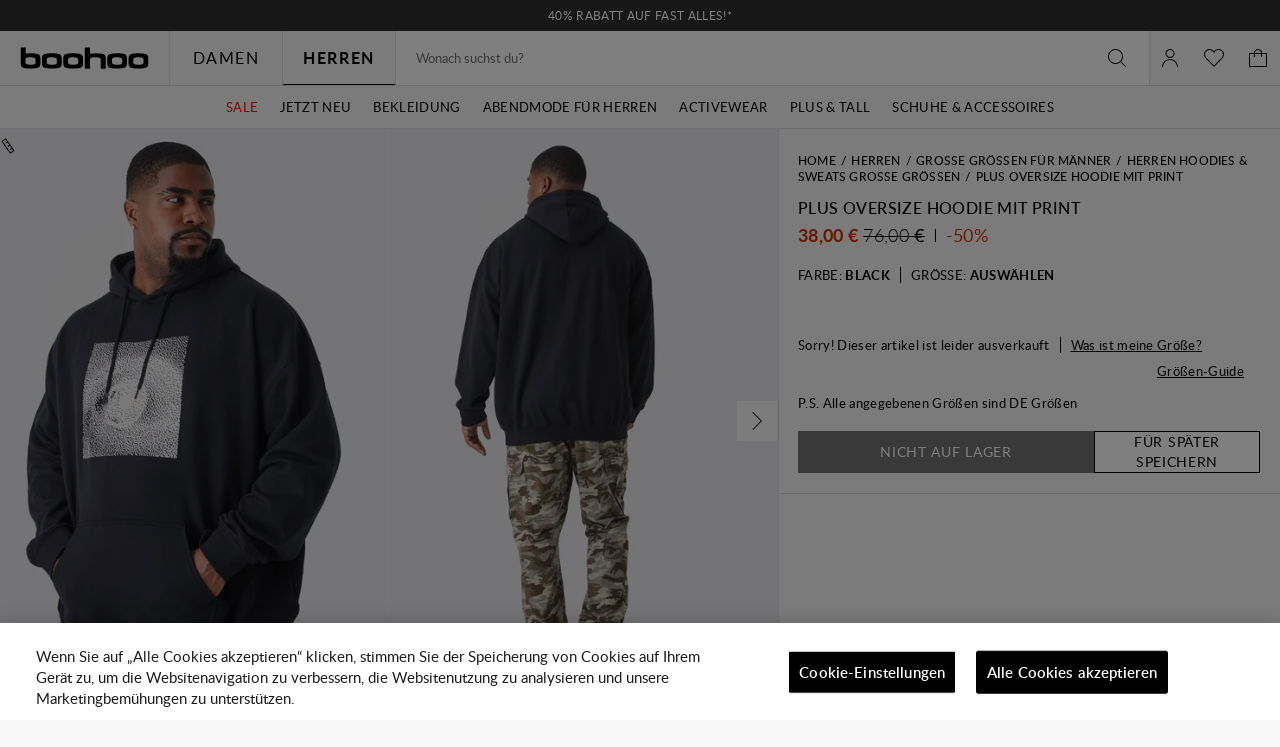

--- FILE ---
content_type: text/javascript
request_url: https://de.boohoo.com/on/demandware.static/Sites-boohoo-EU-Site/-/de_DE/v1763719464474/pixlee.pdp.bundle.js
body_size: 1188
content:
"use strict";(globalThis.webpackChunksfra_boilerplate=globalThis.webpackChunksfra_boilerplate||[]).push([[6346],{6131:(e,i,t)=>{t.r(i),t.d(i,{default:()=>o});var r=t(582);function o(e){return class extends e{init(){super.init(...arguments),this.productSummary=null,this.dialogTemplatesLoadingPromise=null,this.loadProductData()}loadProductData(){this.loadProductSummary().then(()=>this.render("ratingTemplate",this.productSummary,this.ref("rating"))).then(()=>this.emit("summaryloaded",this.productSummary))}onRatingClick(){this.openReviewsDialog()}openReviewsDialog(){const{productSummary:e}=this,i=!(null!=e&&e.reviews);this.loadDialogTemplates().then(()=>{if(e){const{isEmpty:i,message:t}=e;if(i)return Promise.reject(new Error(t))}return i?this.loadAddReviewFormData():Promise.resolve()}).then(()=>{const t=this.getById("pixleeModal");t.showModal();const r=t.getById("pixleeReviewsDialog");r.setProductSummary(e),r.openReviewsContent(),i&&r.openWriteReviewForm({closeOnBack:!0,closeButtonBackTitle:!0})}).catch(e=>this.getById("pixleeErrorModal").showModal(e))}onLoginClick(e){window.location.href=(0,r.u0)(e.attr("href"),"continueUrl",window.location.href)}}}},7287:(e,i,t)=>{function r(e){return class extends e{afterUpdateProduct(){var e;super.afterUpdateProduct(...arguments),this.prefs().isPdp&&(null===(e=this.getById("pixleeAverageProductRating"))||void 0===e||e.resetLoaded())}onPixleeSummaryLoaded(e,i){if(null!=i&&i.schemaData&&this.prefs().isPdp){const e=document.createElement("script");e.type="application/ld+json",e.innerText=JSON.stringify(i.schemaData),window.document.head.appendChild(e)}}}}t.r(i),t.d(i,{default:()=>r})},9564:(e,i,t)=>{t.r(i),t.d(i,{default:()=>d});var r=t(5900);const o=1,a=2,s=3,l=4;function d(e){return class extends e{prefs(){return{pid:"",productSummaryUrl:"",dialogTemplatesUrl:"",addReviewFormUrl:"",...super.prefs()}}init(){this.productSummary=null,this.productSummaryPromise=null,this.dialogTemplates=null,this.dialogTemplatesLoadingPromise=null,this.addReviewFormData=null,this.addReviewFormDataPromise=null,super.init()}loadDialogTemplates(){if(!this.dialogTemplatesLoadingPromise){const{dialogTemplatesUrl:e,pid:i}=this.prefs();this.dialogTemplatesLoadingPromise=(0,r.Ve)(e).then(e=>{if(e.error||!e.pixleeDialogTemplates)return Promise.reject(e);const{pixleeDialogTemplates:t}=e;this.dialogTemplates=t,this.getById("pixleeErrorModal").ref("template").setText(t.errorModalContent);const r=this.getById("pixleeModal");r.ref("template").setText(t.reviewsDialog);const o={pid:i,templates:t};return r.render(void 0,o,r.ref("container"))}).catch(()=>{this.dialogTemplatesLoadingPromise=null})}return this.dialogTemplatesLoadingPromise}loadProductSummary(){if(!this.productSummaryPromise){const{productSummaryUrl:e,pid:i}=this.prefs();this.productSummaryPromise=(0,r.Ve)(e,{pid:i}).then(e=>{var i;if(e.error||!e.pixleeProductSummary)return Promise.reject(e);const{pixleeProductSummary:t}=e;return this.productSummary=t,null===(i=this.productSummary)||void 0===i||i.dimensions.forEach(e=>{var i,r,d;e.isRecommendation=e.id===(null===(i=t.dimensionsSettings)||void 0===i?void 0:i.recommendation),e.isHeight=e.id===(null===(r=t.dimensionsSettings)||void 0===r?void 0:r.height),e.isShowInSummary=!(e.isRecommendation||e.isHeight),e.isRating=e.type===o,e.isRange=e.type===a,e.isSelect=e.type===s,e.isMultiselect=e.type===l,null===(d=e.values)||void 0===d||d.forEach(i=>{i.dimensionId=e.id})}),Promise.resolve(t)}).catch(()=>{this.productSummaryPromise=null})}return this.productSummaryPromise}loadAddReviewFormData(){if(!this.addReviewFormDataPromise){const{addReviewFormUrl:e,pid:i}=this.prefs();this.addReviewFormDataPromise=(0,r.Ve)(e,{pid:i}).then(e=>e.error||!e.pixleeAddReviewFormData?Promise.reject(e):(this.addReviewFormData=e.pixleeAddReviewFormData,Promise.resolve(e.pixleeAddReviewFormData))).catch(e=>(this.addReviewFormDataPromise=null,Promise.reject(e)))}return this.addReviewFormDataPromise}resetLoaded(){var e;this.dialogTemplates=null,this.dialogTemplatesLoadingPromise=null,this.addReviewFormData=null,this.addReviewFormDataPromise=null,null===(e=this.getById("pixleeModal").getById("pixleeReviewsDialog"))||void 0===e||e.resetLoaded()}onModalClosed(){this.getById("pixleeModal").getById("pixleeReviewsDialog").closeAllWindows()}}}}}]);

--- FILE ---
content_type: text/javascript; charset=utf-8
request_url: https://e.cquotient.com/recs/bbdt-boohoo-EU/Trending-Now?callback=CQuotient._callback1&_=1768904079263&_device=mac&userId=&cookieId=abkHnPLj4e2b00QFbN96hMUAKF&emailId=&anchors=id%3A%3A%7C%7Csku%3A%3A%7C%7Ctype%3A%3A%7C%7Calt_id%3A%3A&slotId=einstein-complete-the-look-pdp&slotConfigId=Newin-PDP-all&slotConfigTemplate=slots%2Frecommendation%2Fpredictiverecommendations.isml&ccver=1.03&realm=BBDT&siteId=boohoo-EU&instanceType=prd&v=v3.1.3&json=%7B%22userId%22%3A%22%22%2C%22cookieId%22%3A%22abkHnPLj4e2b00QFbN96hMUAKF%22%2C%22emailId%22%3A%22%22%2C%22anchors%22%3A%5B%7B%22id%22%3A%22%22%2C%22sku%22%3A%22%22%2C%22type%22%3A%22%22%2C%22alt_id%22%3A%22%22%7D%5D%2C%22slotId%22%3A%22einstein-complete-the-look-pdp%22%2C%22slotConfigId%22%3A%22Newin-PDP-all%22%2C%22slotConfigTemplate%22%3A%22slots%2Frecommendation%2Fpredictiverecommendations.isml%22%2C%22ccver%22%3A%221.03%22%2C%22realm%22%3A%22BBDT%22%2C%22siteId%22%3A%22boohoo-EU%22%2C%22instanceType%22%3A%22prd%22%2C%22v%22%3A%22v3.1.3%22%7D
body_size: 1170
content:
/**/ typeof CQuotient._callback1 === 'function' && CQuotient._callback1({"Trending-Now":{"displayMessage":"Trending-Now","recs":[{"id":"HZZ17399","product_name":"Long Sleeve Wrap Maxi Dress","image_url":"http://mediahub.boohoo.com/hzz17399_black_xl_3","product_url":"https://eu.boohoo.com/long-sleeve-wrap-maxi-dress/HZZ17399.html"},{"id":"HZZ24639","product_name":"Textured Split Cut Out Maxi Dress","image_url":"http://mediahub.boohoo.com/hzz24639_black_xl_3","product_url":"https://eu.boohoo.com/textured-split-cut-out-maxi-dress/HZZ24639.html"},{"id":"HZZ20480","product_name":"Ruched Twist Detail Mini Dress","image_url":"http://mediahub.boohoo.com/hzz20480_choc brown_xl","product_url":"https://eu.boohoo.com/ruched-twist-detail-mini-dress/HZZ20480.html"},{"id":"HZZ22301","product_name":"Premium Structured Lace Maxi Dress","image_url":"http://mediahub.boohoo.com/hzz22301_black_xl_3","product_url":"https://eu.boohoo.com/premium-structured-lace-maxi-dress/HZZ22301.html"},{"id":"HZZ15294","product_name":"Tall Basic Super Wide Leg Jean","image_url":"http://mediahub.boohoo.com/hzz15294_indigo_xl_3","product_url":"https://eu.boohoo.com/tall-basic-super-wide-leg-jean/HZZ15294.html"},{"id":"HZZ09763","product_name":"Deconstructed Oversized Hoodie","image_url":"http://mediahub.boohoo.com/hzz09763_ice grey_xl","product_url":"https://eu.boohoo.com/deconstructed-oversized-hoodie/HZZ09763.html"},{"id":"HZZ22536","product_name":"Tailored Cinched Waist Blazer","image_url":"http://mediahub.boohoo.com/hzz22536_stone_xl","product_url":"https://eu.boohoo.com/tailored-cinched-waist-blazer/HZZ22536.html"},{"id":"HZZ20073","product_name":"Plus Leopard Tie Front Ruffle Blouse","image_url":"http://mediahub.boohoo.com/hzz20073_brown_xl_2","product_url":"https://eu.boohoo.com/plus-leopard-tie-front-ruffle-blouse/HZZ20073.html"},{"id":"HZZ28772","product_name":"Obi Tie Waist Blazer","image_url":"http://mediahub.boohoo.com/hzz28772_black_xl_3","product_url":"https://eu.boohoo.com/obi-tie-waist-blazer/HZZ28772.html"},{"id":"GZZ77235","product_name":"Deep Hem Crop Top 3 Piece Hooded Tracksuit","image_url":"http://mediahub.boohoo.com/gzz77235_petrol_xl_3","product_url":"https://eu.boohoo.com/deep-hem-crop-top-3-piece-hooded-tracksuit/GZZ77235.html"},{"id":"GZZ75149","product_name":"Boohoo Basics Plus Denim Wide Leg Jean","image_url":"http://mediahub.boohoo.com/gzz75149_acid wash light blue_xl","product_url":"https://eu.boohoo.com/boohoo-basics-plus-denim-wide-leg-jean/GZZ75149.html"},{"id":"HZZ22535","product_name":"Tailored Pleated Low Rise Wide Leg Trousers","image_url":"http://mediahub.boohoo.com/hzz22535_stone_xl_2","product_url":"https://eu.boohoo.com/tailored-pleated-low-rise-wide-leg-trousers/HZZ22535.html"},{"id":"HZZ21199","product_name":"Woven Tailored Cinched Blazer","image_url":"http://mediahub.boohoo.com/hzz21199_grey-khaki_xl_2","product_url":"https://eu.boohoo.com/woven-tailored-cinched-blazer/HZZ21199.html"},{"id":"HZZ22305","product_name":"Satin Structured Bardot Mini Dress","image_url":"http://mediahub.boohoo.com/hzz22305_black_xl","product_url":"https://eu.boohoo.com/satin-structured-bardot-mini-dress/HZZ22305.html"},{"id":"HZZ19290","product_name":"Vintage Look Faux Suede Oversized Blazer","image_url":"http://mediahub.boohoo.com/hzz19290_chocolate_xl","product_url":"https://eu.boohoo.com/vintage-look-faux-suede-oversized-blazer/HZZ19290.html"},{"id":"HZZ22226","product_name":"Tailored Structured Cinched Waist Blazer Dress","image_url":"http://mediahub.boohoo.com/hzz22226_grey_xl_3","product_url":"https://eu.boohoo.com/tailored-structured-cinched-waist-blazer-dress/HZZ22226.html"},{"id":"HZZ22940","product_name":"Petite Essential Oversized Blazer","image_url":"http://mediahub.boohoo.com/hzz22940_taupe_xl","product_url":"https://eu.boohoo.com/petite-essential-oversized-blazer/HZZ22940.html"},{"id":"HZZ29290","product_name":"Plus Bengaline Mesh Sleeve Corset Top","image_url":"http://mediahub.boohoo.com/hzz29290_black_xl_3","product_url":"https://eu.boohoo.com/plus-bengaline-mesh-sleeve-corset-top/HZZ29290.html"},{"id":"HZZ24261","product_name":"Plus Asymmetric Plunge Midi Dress","image_url":"http://mediahub.boohoo.com/hzz24261_navy_xl","product_url":"https://eu.boohoo.com/plus-asymmetric-plunge-midi-dress/HZZ24261.html"},{"id":"HZZ26160","product_name":"Cherry Print Long Sleeve Shirt & Trousers Pyjama Set","image_url":"http://mediahub.boohoo.com/hzz26160_pink_xl_3","product_url":"https://eu.boohoo.com/cherry-print-long-sleeve-shirt-trousers-pyjama-set/HZZ26160.html"}],"recoUUID":"f811aceb-f0c2-415a-aeae-d95c8c1b6262"}});

--- FILE ---
content_type: text/javascript; charset=utf-8
request_url: https://e.cquotient.com/recs/bbdt-boohoo-EU/viewed-recently?callback=CQuotient._callback2&_=1768904079283&_device=mac&userId=&cookieId=abkHnPLj4e2b00QFbN96hMUAKF&emailId=&anchors=id%3A%3A%7C%7Csku%3A%3A%7C%7Ctype%3A%3A%7C%7Calt_id%3A%3A&slotId=recently-viewed-pdp&slotConfigId=pdp-recently-viewed-einstein&slotConfigTemplate=slots%2Frecommendation%2FeinsteinRecentlyViewed.isml&ccver=1.03&realm=BBDT&siteId=boohoo-EU&instanceType=prd&v=v3.1.3&json=%7B%22userId%22%3A%22%22%2C%22cookieId%22%3A%22abkHnPLj4e2b00QFbN96hMUAKF%22%2C%22emailId%22%3A%22%22%2C%22anchors%22%3A%5B%7B%22id%22%3A%22%22%2C%22sku%22%3A%22%22%2C%22type%22%3A%22%22%2C%22alt_id%22%3A%22%22%7D%5D%2C%22slotId%22%3A%22recently-viewed-pdp%22%2C%22slotConfigId%22%3A%22pdp-recently-viewed-einstein%22%2C%22slotConfigTemplate%22%3A%22slots%2Frecommendation%2FeinsteinRecentlyViewed.isml%22%2C%22ccver%22%3A%221.03%22%2C%22realm%22%3A%22BBDT%22%2C%22siteId%22%3A%22boohoo-EU%22%2C%22instanceType%22%3A%22prd%22%2C%22v%22%3A%22v3.1.3%22%7D
body_size: 78
content:
/**/ typeof CQuotient._callback2 === 'function' && CQuotient._callback2({"viewed-recently":{"displayMessage":"viewed-recently","recs":[],"recoUUID":"cc78f69f-496b-4167-a24a-6a5d8dce7111"}});

--- FILE ---
content_type: text/javascript; charset=utf-8
request_url: https://e.cquotient.com/recs/bbdt-boohoo-EU/ML-Engine?callback=CQuotient._callback0&_=1768904079245&_device=mac&userId=&cookieId=abkHnPLj4e2b00QFbN96hMUAKF&emailId=&anchors=id%3A%3A%7C%7Csku%3A%3A%7C%7Ctype%3A%3A%7C%7Calt_id%3A%3A&slotId=category-recommendations-pdp&slotConfigId=Einstein_Recommendations_PDP&slotConfigTemplate=slots%2Frecommendation%2Fpredictiverecommendations.isml&ccver=1.03&realm=BBDT&siteId=boohoo-EU&instanceType=prd&v=v3.1.3&json=%7B%22userId%22%3A%22%22%2C%22cookieId%22%3A%22abkHnPLj4e2b00QFbN96hMUAKF%22%2C%22emailId%22%3A%22%22%2C%22anchors%22%3A%5B%7B%22id%22%3A%22%22%2C%22sku%22%3A%22%22%2C%22type%22%3A%22%22%2C%22alt_id%22%3A%22%22%7D%5D%2C%22slotId%22%3A%22category-recommendations-pdp%22%2C%22slotConfigId%22%3A%22Einstein_Recommendations_PDP%22%2C%22slotConfigTemplate%22%3A%22slots%2Frecommendation%2Fpredictiverecommendations.isml%22%2C%22ccver%22%3A%221.03%22%2C%22realm%22%3A%22BBDT%22%2C%22siteId%22%3A%22boohoo-EU%22%2C%22instanceType%22%3A%22prd%22%2C%22v%22%3A%22v3.1.3%22%7D
body_size: 65
content:
/**/ typeof CQuotient._callback0 === 'function' && CQuotient._callback0({"ML-Engine":{"displayMessage":"ML-Engine","recs":[],"recoUUID":"b94d672d-d59f-4917-ba5a-188cc38b752c"}});

--- FILE ---
content_type: text/javascript
request_url: https://de.boohoo.com/on/demandware.static/Sites-boohoo-EU-Site/-/de_DE/v1763719464474/pdp.verbolia.bundle.js
body_size: 49
content:
"use strict";(globalThis.webpackChunksfra_boilerplate=globalThis.webpackChunksfra_boilerplate||[]).push([[1373],{6323:(r,e,s)=>{s.r(e),s.d(e,{default:()=>t});var i=s(582);function t(r){return class extends r{prefs(){return{verboliaScriptUrl:"",...super.prefs()}}init(){super.init();const{verboliaScriptUrl:r}=this.prefs();r&&(0,i.k0)(r)}}}}}]);